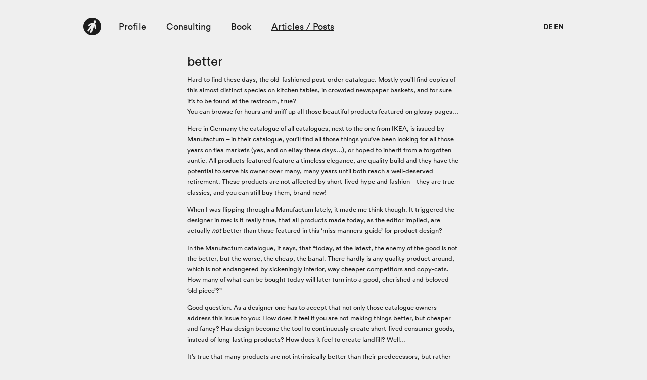

--- FILE ---
content_type: text/html; charset=UTF-8
request_url: https://janerikbaars.com/en/better/
body_size: 28910
content:
<!-- This page is cached by the Hummingbird Performance plugin v3.5.0 - https://wordpress.org/plugins/hummingbird-performance/. --><!DOCTYPE html>
<html lang="en-US">

<!--design and development by www.janole.me-->

	<head>
		<meta charset="utf-8" />
		<meta name="rating" content="General" />
<meta name="ROBOTS" content="ALL" />

<link rel="apple-touch-icon" sizes="180x180" href="https://janerikbaars.com/wp-content/themes/jeb/apple-touch-icon.png">
<link rel="icon" type="image/png" sizes="32x32" href="https://janerikbaars.com/wp-content/themes/jeb/favicon-32x32.png">
<link rel="icon" type="image/png" sizes="16x16" href="https://janerikbaars.com/wp-content/themes/jeb/favicon-16x16.png">
<link rel="mask-icon" href="https://janerikbaars.com/wp-content/themes/jeb/safari-pinned-tab.svg" color="#fd644d">

<meta name="viewport" content="user-scalable=no">
<meta name="viewport" content="initial-scale=1">	

<meta property="og:image" content="
https://janerikbaars.com/wp-content/themes/jeb/generic.jpg
">
<meta property="og:image:width" content="1190">
<meta property="og:image:height" content="623">
<meta property="og:title" content="better | Jan-Erik Baars - Jan-Erik Baars">
<meta property="og:description" content="Prof. Dr. Jan-Erik Baars supports companies in the effective use of design and also heads the Design Management course at the Lucerne University of Applied Sciences and Arts (HSLU), Switzerland.">
<meta property="og:url" content="https://janerikbaars.com/en/better">

<meta property="og:locale" content="en_US" />
<meta property="og:locale:alternate" content="de_DE" />
		
<meta property="og:type" content="article" />

	
		<title>
				better | Jan-Erik Baars - Jan-Erik Baars				</title>
		
		<link href="https://janerikbaars.com/wp-content/themes/jeb/style.css" rel="stylesheet" />
				<link href="https://janerikbaars.com/wp-content/themes/jeb/white.css" rel="stylesheet" />
				
		
	
		<meta name='robots' content='max-image-preview:large' />
	<style>img:is([sizes="auto" i], [sizes^="auto," i]) { contain-intrinsic-size: 3000px 1500px }</style>
	<link rel="alternate" type="application/rss+xml" title="Jan-Erik Baars &raquo; better Comments Feed" href="https://janerikbaars.com/en/better/feed/" />
<link rel='stylesheet' id='wp-block-library-css' href='https://janerikbaars.com/wp-includes/css/dist/block-library/style.min.css' type='text/css' media='all' />
<style id='classic-theme-styles-inline-css' type='text/css'>
/*! This file is auto-generated */
.wp-block-button__link{color:#fff;background-color:#32373c;border-radius:9999px;box-shadow:none;text-decoration:none;padding:calc(.667em + 2px) calc(1.333em + 2px);font-size:1.125em}.wp-block-file__button{background:#32373c;color:#fff;text-decoration:none}
</style>
<style id='global-styles-inline-css' type='text/css'>
:root{--wp--preset--aspect-ratio--square: 1;--wp--preset--aspect-ratio--4-3: 4/3;--wp--preset--aspect-ratio--3-4: 3/4;--wp--preset--aspect-ratio--3-2: 3/2;--wp--preset--aspect-ratio--2-3: 2/3;--wp--preset--aspect-ratio--16-9: 16/9;--wp--preset--aspect-ratio--9-16: 9/16;--wp--preset--color--black: #000000;--wp--preset--color--cyan-bluish-gray: #abb8c3;--wp--preset--color--white: #ffffff;--wp--preset--color--pale-pink: #f78da7;--wp--preset--color--vivid-red: #cf2e2e;--wp--preset--color--luminous-vivid-orange: #ff6900;--wp--preset--color--luminous-vivid-amber: #fcb900;--wp--preset--color--light-green-cyan: #7bdcb5;--wp--preset--color--vivid-green-cyan: #00d084;--wp--preset--color--pale-cyan-blue: #8ed1fc;--wp--preset--color--vivid-cyan-blue: #0693e3;--wp--preset--color--vivid-purple: #9b51e0;--wp--preset--gradient--vivid-cyan-blue-to-vivid-purple: linear-gradient(135deg,rgba(6,147,227,1) 0%,rgb(155,81,224) 100%);--wp--preset--gradient--light-green-cyan-to-vivid-green-cyan: linear-gradient(135deg,rgb(122,220,180) 0%,rgb(0,208,130) 100%);--wp--preset--gradient--luminous-vivid-amber-to-luminous-vivid-orange: linear-gradient(135deg,rgba(252,185,0,1) 0%,rgba(255,105,0,1) 100%);--wp--preset--gradient--luminous-vivid-orange-to-vivid-red: linear-gradient(135deg,rgba(255,105,0,1) 0%,rgb(207,46,46) 100%);--wp--preset--gradient--very-light-gray-to-cyan-bluish-gray: linear-gradient(135deg,rgb(238,238,238) 0%,rgb(169,184,195) 100%);--wp--preset--gradient--cool-to-warm-spectrum: linear-gradient(135deg,rgb(74,234,220) 0%,rgb(151,120,209) 20%,rgb(207,42,186) 40%,rgb(238,44,130) 60%,rgb(251,105,98) 80%,rgb(254,248,76) 100%);--wp--preset--gradient--blush-light-purple: linear-gradient(135deg,rgb(255,206,236) 0%,rgb(152,150,240) 100%);--wp--preset--gradient--blush-bordeaux: linear-gradient(135deg,rgb(254,205,165) 0%,rgb(254,45,45) 50%,rgb(107,0,62) 100%);--wp--preset--gradient--luminous-dusk: linear-gradient(135deg,rgb(255,203,112) 0%,rgb(199,81,192) 50%,rgb(65,88,208) 100%);--wp--preset--gradient--pale-ocean: linear-gradient(135deg,rgb(255,245,203) 0%,rgb(182,227,212) 50%,rgb(51,167,181) 100%);--wp--preset--gradient--electric-grass: linear-gradient(135deg,rgb(202,248,128) 0%,rgb(113,206,126) 100%);--wp--preset--gradient--midnight: linear-gradient(135deg,rgb(2,3,129) 0%,rgb(40,116,252) 100%);--wp--preset--font-size--small: 13px;--wp--preset--font-size--medium: 20px;--wp--preset--font-size--large: 36px;--wp--preset--font-size--x-large: 42px;--wp--preset--spacing--20: 0.44rem;--wp--preset--spacing--30: 0.67rem;--wp--preset--spacing--40: 1rem;--wp--preset--spacing--50: 1.5rem;--wp--preset--spacing--60: 2.25rem;--wp--preset--spacing--70: 3.38rem;--wp--preset--spacing--80: 5.06rem;--wp--preset--shadow--natural: 6px 6px 9px rgba(0, 0, 0, 0.2);--wp--preset--shadow--deep: 12px 12px 50px rgba(0, 0, 0, 0.4);--wp--preset--shadow--sharp: 6px 6px 0px rgba(0, 0, 0, 0.2);--wp--preset--shadow--outlined: 6px 6px 0px -3px rgba(255, 255, 255, 1), 6px 6px rgba(0, 0, 0, 1);--wp--preset--shadow--crisp: 6px 6px 0px rgba(0, 0, 0, 1);}:where(.is-layout-flex){gap: 0.5em;}:where(.is-layout-grid){gap: 0.5em;}body .is-layout-flex{display: flex;}.is-layout-flex{flex-wrap: wrap;align-items: center;}.is-layout-flex > :is(*, div){margin: 0;}body .is-layout-grid{display: grid;}.is-layout-grid > :is(*, div){margin: 0;}:where(.wp-block-columns.is-layout-flex){gap: 2em;}:where(.wp-block-columns.is-layout-grid){gap: 2em;}:where(.wp-block-post-template.is-layout-flex){gap: 1.25em;}:where(.wp-block-post-template.is-layout-grid){gap: 1.25em;}.has-black-color{color: var(--wp--preset--color--black) !important;}.has-cyan-bluish-gray-color{color: var(--wp--preset--color--cyan-bluish-gray) !important;}.has-white-color{color: var(--wp--preset--color--white) !important;}.has-pale-pink-color{color: var(--wp--preset--color--pale-pink) !important;}.has-vivid-red-color{color: var(--wp--preset--color--vivid-red) !important;}.has-luminous-vivid-orange-color{color: var(--wp--preset--color--luminous-vivid-orange) !important;}.has-luminous-vivid-amber-color{color: var(--wp--preset--color--luminous-vivid-amber) !important;}.has-light-green-cyan-color{color: var(--wp--preset--color--light-green-cyan) !important;}.has-vivid-green-cyan-color{color: var(--wp--preset--color--vivid-green-cyan) !important;}.has-pale-cyan-blue-color{color: var(--wp--preset--color--pale-cyan-blue) !important;}.has-vivid-cyan-blue-color{color: var(--wp--preset--color--vivid-cyan-blue) !important;}.has-vivid-purple-color{color: var(--wp--preset--color--vivid-purple) !important;}.has-black-background-color{background-color: var(--wp--preset--color--black) !important;}.has-cyan-bluish-gray-background-color{background-color: var(--wp--preset--color--cyan-bluish-gray) !important;}.has-white-background-color{background-color: var(--wp--preset--color--white) !important;}.has-pale-pink-background-color{background-color: var(--wp--preset--color--pale-pink) !important;}.has-vivid-red-background-color{background-color: var(--wp--preset--color--vivid-red) !important;}.has-luminous-vivid-orange-background-color{background-color: var(--wp--preset--color--luminous-vivid-orange) !important;}.has-luminous-vivid-amber-background-color{background-color: var(--wp--preset--color--luminous-vivid-amber) !important;}.has-light-green-cyan-background-color{background-color: var(--wp--preset--color--light-green-cyan) !important;}.has-vivid-green-cyan-background-color{background-color: var(--wp--preset--color--vivid-green-cyan) !important;}.has-pale-cyan-blue-background-color{background-color: var(--wp--preset--color--pale-cyan-blue) !important;}.has-vivid-cyan-blue-background-color{background-color: var(--wp--preset--color--vivid-cyan-blue) !important;}.has-vivid-purple-background-color{background-color: var(--wp--preset--color--vivid-purple) !important;}.has-black-border-color{border-color: var(--wp--preset--color--black) !important;}.has-cyan-bluish-gray-border-color{border-color: var(--wp--preset--color--cyan-bluish-gray) !important;}.has-white-border-color{border-color: var(--wp--preset--color--white) !important;}.has-pale-pink-border-color{border-color: var(--wp--preset--color--pale-pink) !important;}.has-vivid-red-border-color{border-color: var(--wp--preset--color--vivid-red) !important;}.has-luminous-vivid-orange-border-color{border-color: var(--wp--preset--color--luminous-vivid-orange) !important;}.has-luminous-vivid-amber-border-color{border-color: var(--wp--preset--color--luminous-vivid-amber) !important;}.has-light-green-cyan-border-color{border-color: var(--wp--preset--color--light-green-cyan) !important;}.has-vivid-green-cyan-border-color{border-color: var(--wp--preset--color--vivid-green-cyan) !important;}.has-pale-cyan-blue-border-color{border-color: var(--wp--preset--color--pale-cyan-blue) !important;}.has-vivid-cyan-blue-border-color{border-color: var(--wp--preset--color--vivid-cyan-blue) !important;}.has-vivid-purple-border-color{border-color: var(--wp--preset--color--vivid-purple) !important;}.has-vivid-cyan-blue-to-vivid-purple-gradient-background{background: var(--wp--preset--gradient--vivid-cyan-blue-to-vivid-purple) !important;}.has-light-green-cyan-to-vivid-green-cyan-gradient-background{background: var(--wp--preset--gradient--light-green-cyan-to-vivid-green-cyan) !important;}.has-luminous-vivid-amber-to-luminous-vivid-orange-gradient-background{background: var(--wp--preset--gradient--luminous-vivid-amber-to-luminous-vivid-orange) !important;}.has-luminous-vivid-orange-to-vivid-red-gradient-background{background: var(--wp--preset--gradient--luminous-vivid-orange-to-vivid-red) !important;}.has-very-light-gray-to-cyan-bluish-gray-gradient-background{background: var(--wp--preset--gradient--very-light-gray-to-cyan-bluish-gray) !important;}.has-cool-to-warm-spectrum-gradient-background{background: var(--wp--preset--gradient--cool-to-warm-spectrum) !important;}.has-blush-light-purple-gradient-background{background: var(--wp--preset--gradient--blush-light-purple) !important;}.has-blush-bordeaux-gradient-background{background: var(--wp--preset--gradient--blush-bordeaux) !important;}.has-luminous-dusk-gradient-background{background: var(--wp--preset--gradient--luminous-dusk) !important;}.has-pale-ocean-gradient-background{background: var(--wp--preset--gradient--pale-ocean) !important;}.has-electric-grass-gradient-background{background: var(--wp--preset--gradient--electric-grass) !important;}.has-midnight-gradient-background{background: var(--wp--preset--gradient--midnight) !important;}.has-small-font-size{font-size: var(--wp--preset--font-size--small) !important;}.has-medium-font-size{font-size: var(--wp--preset--font-size--medium) !important;}.has-large-font-size{font-size: var(--wp--preset--font-size--large) !important;}.has-x-large-font-size{font-size: var(--wp--preset--font-size--x-large) !important;}
:where(.wp-block-post-template.is-layout-flex){gap: 1.25em;}:where(.wp-block-post-template.is-layout-grid){gap: 1.25em;}
:where(.wp-block-columns.is-layout-flex){gap: 2em;}:where(.wp-block-columns.is-layout-grid){gap: 2em;}
:root :where(.wp-block-pullquote){font-size: 1.5em;line-height: 1.6;}
</style>
<link rel="https://api.w.org/" href="https://janerikbaars.com/wp-json/" /><link rel="alternate" title="JSON" type="application/json" href="https://janerikbaars.com/wp-json/wp/v2/posts/43" /><link rel="EditURI" type="application/rsd+xml" title="RSD" href="https://janerikbaars.com/xmlrpc.php?rsd" />
<meta name="generator" content="WordPress 6.8.3" />
<link rel='shortlink' href='https://janerikbaars.com/?p=43' />
<link rel="alternate" title="oEmbed (JSON)" type="application/json+oembed" href="https://janerikbaars.com/wp-json/oembed/1.0/embed?url=https%3A%2F%2Fjanerikbaars.com%2Fen%2Fbetter%2F&#038;lang=en" />
<link rel="alternate" title="oEmbed (XML)" type="text/xml+oembed" href="https://janerikbaars.com/wp-json/oembed/1.0/embed?url=https%3A%2F%2Fjanerikbaars.com%2Fen%2Fbetter%2F&#038;format=xml&#038;lang=en" />
<!-- SEO meta tags powered by SmartCrawl https://wpmudev.com/project/smartcrawl-wordpress-seo/ -->
<link rel="canonical" href="https://janerikbaars.com/en/better/" />
<meta name="description" content="Hard to find these days, the old-fashioned post-order catalogue. Mostly you&#039;ll find copies of this almost distinct species on kitchen tables, in crowde ..." />
<script type="application/ld+json">{"@context":"https:\/\/schema.org","@graph":[{"@type":"Organization","@id":"https:\/\/janerikbaars.com\/#schema-publishing-organization","url":"https:\/\/janerikbaars.com","name":"Jan-Erik Baars"},{"@type":"WebSite","@id":"https:\/\/janerikbaars.com\/#schema-website","url":"https:\/\/janerikbaars.com","name":"Jan-Erik Baars","encoding":"UTF-8","potentialAction":{"@type":"SearchAction","target":"https:\/\/janerikbaars.com\/en\/search\/{search_term_string}\/","query-input":"required name=search_term_string"}},{"@type":"Person","@id":"https:\/\/janerikbaars.com\/en\/author\/janerik\/#schema-author","name":"Jan-Erik Baars","url":"https:\/\/janerikbaars.com\/en\/author\/janerik\/"},{"@type":"WebPage","@id":"https:\/\/janerikbaars.com\/en\/better\/#schema-webpage","isPartOf":{"@id":"https:\/\/janerikbaars.com\/#schema-website"},"publisher":{"@id":"https:\/\/janerikbaars.com\/#schema-publishing-organization"},"url":"https:\/\/janerikbaars.com\/en\/better\/"},{"@type":"Article","mainEntityOfPage":{"@id":"https:\/\/janerikbaars.com\/en\/better\/#schema-webpage"},"author":{"@id":"https:\/\/janerikbaars.com\/en\/author\/janerik\/#schema-author"},"publisher":{"@id":"https:\/\/janerikbaars.com\/#schema-publishing-organization"},"dateModified":"2020-08-26T11:29:20","datePublished":"2011-07-29T19:56:07","headline":"better | Jan-Erik Baars","description":"Hard to find these days, the old-fashioned post-order catalogue. Mostly you&#039;ll find copies of this almost distinct species on kitchen tables, in crowde ...","name":"better"}]}</script>
<meta property="og:type" content="article" />
<meta property="og:url" content="https://janerikbaars.com/en/better/" />
<meta property="og:title" content="better | Jan-Erik Baars" />
<meta property="og:description" content="Hard to find these days, the old-fashioned post-order catalogue. Mostly you&#039;ll find copies of this almost distinct species on kitchen tables, in crowde ..." />
<meta property="article:published_time" content="2011-07-29T19:56:07" />
<meta property="article:author" content="Jan-Erik Baars" />
<meta name="twitter:card" content="summary" />
<meta name="twitter:title" content="better | Jan-Erik Baars" />
<meta name="twitter:description" content="Hard to find these days, the old-fashioned post-order catalogue. Mostly you&#039;ll find copies of this almost distinct species on kitchen tables, in crowde ..." />
<!-- /SEO -->
		<script>
			document.documentElement.className = document.documentElement.className.replace( 'no-js', 'js' );
		</script>
				<style>
			.no-js img.lazyload { display: none; }
			figure.wp-block-image img.lazyloading { min-width: 150px; }
							.lazyload, .lazyloading { opacity: 0; }
				.lazyloaded {
					opacity: 1;
					transition: opacity 400ms;
					transition-delay: 0ms;
				}
					</style>
		<link rel="icon" href="https://janerikbaars.com/wp-content/uploads/cropped-jeb_logo-1-32x32.png" sizes="32x32" />
<link rel="icon" href="https://janerikbaars.com/wp-content/uploads/cropped-jeb_logo-1-192x192.png" sizes="192x192" />
<link rel="apple-touch-icon" href="https://janerikbaars.com/wp-content/uploads/cropped-jeb_logo-1-180x180.png" />
<meta name="msapplication-TileImage" content="https://janerikbaars.com/wp-content/uploads/cropped-jeb_logo-1-270x270.png" />
	
	</head>
	
	<body>
		<div id="wrapper">
			<header id="global">
				
				<div class="container">				
	                <a href="https://janerikbaars.com/en/intro/" class="icon-logo"></a>
	                
	                <h2 class="menu-title">
					better | Jan-Erik Baars					
			        </h2>
	                
	                <input type="checkbox" />
	                <span class="icon-toggle"></span>
	                
	                <div class="nav-wrap">
						<ul id="menu-header-en" class="menu"><li id="menu-item-1231" class="menu-item menu-item-type-post_type menu-item-object-page menu-item-1231"><a href="https://janerikbaars.com/en/profile/">Profile</a></li>
<li id="menu-item-1230" class="menu-item menu-item-type-post_type menu-item-object-page menu-item-1230"><a href="https://janerikbaars.com/en/consulting/">Consulting</a></li>
<li id="menu-item-1229" class="menu-item menu-item-type-post_type menu-item-object-page menu-item-1229"><a href="https://janerikbaars.com/en/book/">Book</a></li>
<li id="menu-item-1232" class="menu-item menu-item-type-post_type menu-item-object-page current_page_parent menu-item-1232"><a href="https://janerikbaars.com/en/articles/">Articles / Posts</a></li>
</ul>						
												<ul class="lang">	<li class="lang-item lang-item-11 lang-item-de no-translation lang-item-first"><a lang="de-DE" hreflang="de-DE" href="https://janerikbaars.com/">de</a></li>
	<li class="lang-item lang-item-14 lang-item-en current-lang"><a lang="en-US" hreflang="en-US" href="https://janerikbaars.com/en/better/" aria-current="true">en</a></li>
</ul>
													
	                </div>
	                
				</div>
			</header>

	<div id="content" role="main" class="single" >
		
			
		
	<article class="post-43 post type-post status-publish format-standard hentry category-innovation-en category-product-design-en odd">
									
		<h2 class="post-title">better</h2>
				
		<p>Hard to find these days, the old-fashioned post-order catalogue. Mostly you&#8217;ll find copies of this almost distinct species on kitchen tables, in crowded newspaper baskets, and for sure it&#8217;s to be found at the restroom, true?<br />
You can browse for hours and sniff up all those beautiful products featured on glossy pages…<span id="more-43"></span></p>
<p>Here in Germany the catalogue of all catalogues, next to the one from IKEA, is issued by Manufactum &#8211; in their catalogue, you&#8217;ll find all those things you&#8217;ve been looking for all those years on flea markets (yes, and on eBay these days&#8230;), or hoped to inherit from a forgotten auntie. All products featured feature a timeless elegance, are quality build and they have the potential to serve his owner over many, many years until both reach a well-deserved retirement. These products are not affected by short-lived hype and fashion &#8211; they are true classics, and you can still buy them, brand new!</p>
<p>When I was flipping through a Manufactum lately, it made me think though. It triggered the designer in me: is it really true, that all products made today, as the editor implied, are actually <em>not</em> better than those featured in this &#8216;miss manners-guide&#8217; for product design?</p>
<p>In the Manufactum catalogue, it says, that &#8220;today, at the latest, the enemy of the good is not the better, but the worse, the cheap, the banal. There hardly is any quality product around, which is not endangered by sickeningly inferior, way cheaper competitors and copy-cats. How many of what can be bought today will later turn into a good, cherished and beloved &#8216;old piece&#8217;?&#8221;</p>
<p>Good question. As a designer one has to accept that not only those catalogue owners address this issue to you: How does it feel if you are not making things better, but cheaper and fancy? Has design become the tool to continuously create short-lived consumer goods, instead of long-lasting products? How does it feel to create landfill? Well…</p>
<p>It&#8217;s true that many products are not intrinsically better than their predecessors, but rather reinterpret the style of the product. As long as those products are not worse in their quality, it should be possible to create these variations on a theme and with that cater for the individual taste of consumers: the fact that there is no &#8216;taste-doctrine&#8217; is an achievement over those days when there was no space for individualism and variety. Way better.</p>
<p>If you combine this effort with the opportunity to ensure that the product can be produced in a simpler and cheaper way, it then can also be bought by people, who so far could not afford it. In this way, good design-work supports the democratization of our society, which essentially is also way better than before, where many products were only accessible to few.</p>
<p>As usual, the real problem lies in human greed, and in the fact that they can use their skills to only make themselves &#8216;better&#8217; (in financial terms): greed makes product cheap instead of affordable, it turns products into fast-moving goods and from long-lasting into short-lived consumables that end-up as landfill. That&#8217;s why all – being designer or consumer, client or employee – should follow their conscience and refrain from greed: it only leads into one direction, namely straight into the pockets of those lucky few, who exactly live as the &#8216;bad products&#8217; they produce: short-lived, banal and soon to be obsolete.</p>
<p>What remains is the designer&#8217;s conscience, since they live off the fact that the wheel of renewal needs to keep turning for business and products. If they stop turning products out, the stop designing…</p>
<p>Can designers still go to work with confidence and in good spirit?</p>
<p>Course they can, and they must! I would stick to another quote from the Manufactum catalogue: &#8220;the enemy of the good is the better!&#8221;  &#8211; and every product can always be done better!</p>
<div></div>
		
					
	</article>	
	
				
		

	<div class="post-meta">
		<span>July 29, 2011</span>
		<span>in #<a href="https://janerikbaars.com/en/category/innovation-en/" rel="category tag">innovation</a> #<a href="https://janerikbaars.com/en/category/product-design-en/" rel="category tag">product design</a><span>
	</div>

	<div class="social">
		<span class="linkedin">
		<script type="IN/Share"></script>
		</span>		
		<span class="xing">
		<div data-type="xing/share" ></div>
		</span>	
		<span class="twitter">
		<a href="https://twitter.com/share" class="twitter-share-button" data-lang="en" data-related="designfokus" data-count="none">Twittern</a>
		</span> 
		<span class="facebook">
		<div class="fb-share-button" data-href="https://janerikbaars.com/en/better" data-layout="button" data-size="small" data-mobile-iframe="true"><a target="_blank" href="https://www.facebook.com/sharer/sharer.php?u=https://janerikbaars.com/en/better;src=sdkpreparse" class="fb-xfbml-parse-ignore">Facebook Share</a></div>		
		</span>
  	</div>	


			<div id="comments">


	<div id="respond" class="comment-respond">
		<h3 id="reply-title" class="comment-reply-title">Leave a Reply <small><a rel="nofollow" id="cancel-comment-reply-link" href="/en/better/#respond" style="display:none;">Cancel Reply</a></small></h3><form action="https://janerikbaars.com/wp-comments-post.php" method="post" id="commentform" class="comment-form"><p class="comment-form-comment"> <textarea autocomplete="new-password"  id="ef28d394a0"  name="ef28d394a0"   placeholder="Write a comment on this article. E-Mail adresses are collected to protect against spam and are never published. More Information on the privacy terms in the imprint." aria-required="true" required="required"></textarea><textarea id="comment" aria-label="hp-comment" aria-hidden="true" name="comment" autocomplete="new-password" style="padding:0 !important;clip:rect(1px, 1px, 1px, 1px) !important;position:absolute !important;white-space:nowrap !important;height:1px !important;width:1px !important;overflow:hidden !important;" tabindex="-1"></textarea><script data-noptimize>document.getElementById("comment").setAttribute( "id", "aeab07e813f4a92c3725b4ad98d28ac8" );document.getElementById("ef28d394a0").setAttribute( "id", "comment" );</script> </p><p class="comment-form-author"><label for="author">Name <span class="required">*</span></label> <input placeholder="name" type="name" id="author" name="author" type="text" value="" size="30" maxlength="245" autocomplete="name" required="required" /></p>
<p class="comment-form-email"><label for="email">Email <span class="required">*</span></label> <input type="email" placeholder="e-mail address" type="name"  id="email" name="email" value="" size="30" maxlength="100" autocomplete="email" required="required" /></p>
<p class="form-submit"><input name="submit" type="submit" id="submit" class="submit" value="Post Comment" /> <input type='hidden' name='comment_post_ID' value='43' id='comment_post_ID' />
<input type='hidden' name='comment_parent' id='comment_parent' value='0' />
</p></form>	</div><!-- #respond -->
	

</div><!-- #comments -->
	
	
	</div>
	
		
	<footer id="global">
		
		<h1>Jan-Erik Baars</h1>
		<div class="menu-footer-en-container"><ul id="menu-footer-en" class="menu"><li id="menu-item-1579" class="menu-item menu-item-type-post_type menu-item-object-page menu-item-1579"><a href="https://janerikbaars.com/en/privacy-policy/">Privacy Policy</a></li>
<li id="menu-item-1222" class="menu-item menu-item-type-post_type menu-item-object-page menu-item-1222"><a href="https://janerikbaars.com/en/imprint/">Imprint</a></li>
<li id="menu-item-1221" class="menu-item menu-item-type-post_type menu-item-object-page menu-item-1221"><a href="https://janerikbaars.com/en/contact/">Contact</a></li>
</ul></div>		<script type="speculationrules">
{"prefetch":[{"source":"document","where":{"and":[{"href_matches":"\/*"},{"not":{"href_matches":["\/wp-*.php","\/wp-admin\/*","\/wp-content\/uploads\/*","\/wp-content\/*","\/wp-content\/plugins\/*","\/wp-content\/themes\/jeb\/*","\/*\\?(.+)"]}},{"not":{"selector_matches":"a[rel~=\"nofollow\"]"}},{"not":{"selector_matches":".no-prefetch, .no-prefetch a"}}]},"eagerness":"conservative"}]}
</script>
<script type="text/javascript" id="wp_power_stats-js-extra">
/* <![CDATA[ */
var PowerStatsParams = {"ajaxurl":"https:\/\/janerikbaars.com\/wp-admin\/admin-ajax.php","ci":"YTo0OntzOjEyOiJjb250ZW50X3R5cGUiO3M6NDoicG9zdCI7czo4OiJjYXRlZ29yeSI7czo4OiI5OSw4NywxNCI7czoxMDoiY29udGVudF9pZCI7aTo0MztzOjY6ImF1dGhvciI7czo3OiJqYW5lcmlrIjt9.19b93510883c815220c2c211699c7e1e"};
/* ]]> */
</script>
<script type="text/javascript" src="https://janerikbaars.com/wp-content/uploads/hummingbird-assets/7b9cd8deb7e1928a70f69c325009eb8d.js" id="wp_power_stats-js"></script>
<script type="text/javascript" id="pll_cookie_script-js-after">
/* <![CDATA[ */
(function() {
				var expirationDate = new Date();
				expirationDate.setTime( expirationDate.getTime() + 31536000 * 1000 );
				document.cookie = "pll_language=en; expires=" + expirationDate.toUTCString() + "; path=/; secure; SameSite=Lax";
			}());
/* ]]> */
</script>
<script type="text/javascript" src="https://janerikbaars.com/wp-content/plugins/wp-smushit/app/assets/js/smush-lazy-load.min.js" id="smush-lazy-load-js"></script>
	</footer>
	</div>
	</body>
</html>
<div id="fb-root"></div>
<script>(function(d, s, id) {
  var js, fjs = d.getElementsByTagName(s)[0];
  if (d.getElementById(id)) return;
  js = d.createElement(s); js.id = id;
  js.src = 'https://connect.facebook.net/en_US/sdk.js#xfbml=1&version=v2.12&appId=719590988429050&autoLogAppEvents=1';
  fjs.parentNode.insertBefore(js, fjs);
}(document, 'script', 'facebook-jssdk'));</script>

<script>window.twttr = (function(d, s, id) {
  var js, fjs = d.getElementsByTagName(s)[0],
    t = window.twttr || {};
  if (d.getElementById(id)) return t;
  js = d.createElement(s);
  js.id = id;
  js.src = "https://platform.twitter.com/widgets.js";
  fjs.parentNode.insertBefore(js, fjs);
  t._e = [];
  t.ready = function(f) {
    t._e.push(f);
  };
  return t;
}(document, "script", "twitter-wjs"));</script>

<script>
  ;(function (d, s) {
    var x = d.createElement(s),
      s = d.getElementsByTagName(s)[0];
      x.src = "https://www.xing-share.com/plugins/share.js";
      s.parentNode.insertBefore(x, s);
  })(document, "script");
</script>

<script src="//platform.linkedin.com/in.js" type="text/javascript"> lang: en-US</script><!-- Hummingbird cache file was created in 0.57024192810059 seconds, on 12-01-26 23:01:02 -->

--- FILE ---
content_type: text/html; charset=UTF-8
request_url: https://janerikbaars.com/wp-admin/admin-ajax.php
body_size: -128
content:
94047.f68674366e33b5f34743085545c9d8d7

--- FILE ---
content_type: text/css
request_url: https://janerikbaars.com/wp-content/themes/jeb/style.css
body_size: 7433
content:
@import url("fonts.css");

/*
Theme Name: jeb
Description: formerly known as designfokus, now going by janerikbaars
Version: 1.0
Author: Jan-Ole Baars
*/

/* RESET */
html, body, div, ul, ol, li, dl, dt, dd, h1, h2, h3, h4, h5, h6,
pre, form, p, blockquote, fieldset, input, abbr, article, aside, command,
details, figcaption, figure, footer, header, hgroup, mark, meter, nav,
output, progress, section, summary, time {margin: 0;padding: 0;}


html {
	margin: 0; padding: 0; border: 0;
    text-rendering: optimizeLegibility;
    -webkit-font-smoothing: antialiased;
    -moz-osx-font-smoothing: grayscale;
}

body {
	font-family: "Circular", "Helvetica Neue", Helvetica, Arial, sans-serif;
	font-weight: 400;
	font-size: 13px;
}

#wrapper {
	max-width: 950px;
	margin: 0 auto;
	padding: 0 20px;
	overflow: hidden;
	
}



a:link {
	color: inherit;
}
a:visited {
	color: inherit;
}
a:disabled {
	color: inherit;
}


.page a {
	color: inherit;
	text-decoration: underline;
}




header#global {
	height: 35px;
	margin: 35px auto;
}
header#global a {
	text-decoration: none;
}
header#global .icon-logo{
	display: inline-block;
	float: left;
	margin-right: 35px;
	font-size: 35px;
	text-decoration: none !important;
}
header#global .menu-title{
	font-size: 18px;
	font-weight: normal;
	float: left;
	margin-top: 6px;
	margin-left: 55px;
	display: none;
}
header#global .icon-more{
	position: absolute;
	z-index: 2;
	right: 20px;
	text-decoration: none !important;
	margin-top: 12px;
	display: none;
}
header#global input {
	display: none;
}
header#global .menu {
	float: left;
	margin: 6px 0;
}
header#global .menu li {
	list-style: none;
  	float: left;
  	font-size: 18px;
  	margin-right: 40px;
}
header#global .menu li:last-child {
  	margin-right: 0;
}
header#global .menu li:hover {
	text-decoration: underline;	
}
header#global .menu li.current-menu-item a {
	text-decoration: underline;	
}
header#global .menu li.current_page_parent a {
	text-decoration: underline;	
}
header#global .lang {
    list-style: none;
    float: right;
    font-size: 14px;
    font-weight: bold;
    text-transform: uppercase;
    margin-top: 9px;    
}
header#global .lang li {
    float: left;
    margin-left: 3px;
}
header#global .lang li:hover {
	text-decoration: underline;	
}
header#global .lang li.current-lang a {
	text-decoration: underline;	
}			
@media only screen and (max-width: 630px) {
	header#global .icon-logo{
		position: absolute;
		z-index: 3;
	}
	header#global .menu-title{
		display: inline-block;
	}
	header#global .container .nav-wrap .lang {
		z-index: 2;
		position: absolute;
		top: 35px;
		padding-left: 70px;
	}
	header#global .container {
		-webkit-user-select: none;
		user-select: none;
	}
	header#global .container input {
		display: block;
		width: 29px;
		height: 26px;
		position: absolute;
		top: 40px;
		right: 17px; 
		cursor: pointer;
		opacity: 0;
		z-index: 3;
		-webkit-touch-callout: none;
	}
	header#global .container .icon-toggle {
		position: absolute;
		top: 46px;
		right: 20px;
		z-index: 2;
	}
	header#global .container .icon-toggle:before {
		content: "\e901";
	}
	header#global .container .nav-wrap {
		position: absolute;
		width: 100%;
		left: 0;
		top: 0;
		margin: 0;
		float: none;
		box-sizing: border-box;
		z-index: 1;
		height: 0px;
		overflow: hidden;
		transition: height 0.4s ease;
	}
	header#global .container .nav-wrap .menu {
		float: none;
		box-sizing: border-box;
		padding-top: 95px;
		padding-left: 20px;
		padding-bottom: 10px;
		z-index: 1;
	}
	header#global .container .nav-wrap .menu li:last-child {
		margin-bottom: 0px !important;
	}
	header#global .container input:checked ~ .nav-wrap {
		height: 100%;
	}
	header#global .container input:checked ~ .icon-toggle:before {
		content: "\e902";
		font-size: 15px;
	}
	
	header#global .menu li {
	  	float: none;
	  	margin-right: 0px;
	  	margin-bottom: 20px;
	  	display: inline-block:
	}
	header#global .menu li:last-child {
	  	margin-right: 0;
	}	

}



footer#global {
	height: 15px;
	margin: 0 auto;
	padding: 40px 0 20px 0;
	clear: both;
}
footer#global a {
	text-decoration: none;
}
footer#global h1{
	float: left;
	display: inline;
	font-size: 14px;
	font-weight: normal;
}
footer#global .menu {
	float: right;
}
footer#global .menu li {
	list-style: none;
  	float: left;
  	font-size: 14px;
  	margin-left: 20px;
}
footer#global .menu li:first-child {
  	margin-left: 0;
}
footer#global .menu li:hover {
	text-decoration: underline;	
}
footer#global .menu li.current-menu-item a {
	text-decoration: underline;	
}




a:link {
	color: inherit;
}
a:visited {
	color: inherit;
}
a:disabled {
	color: inherit;
}


.page a {
	color: inherit;
	text-decoration: underline;
}


/* CORE */

.alignnone {
    margin: 5px 20px 20px 0;
}

.aligncenter,
div.aligncenter {
    display: block;
    margin: 5px auto 5px auto;
}

.alignright {
    float:right;
    margin: 5px 0 20px 20px;
}

.alignleft {
    float: left;
    margin: 5px 20px 20px 0;
}

a img.alignright {
    float: right;
    margin: 5px 0 20px 20px;
}

a img.alignnone {
    margin: 5px 20px 20px 0;
}

a img.alignleft {
    float: left;
    margin: 5px 20px 20px 0;
}

a img.aligncenter {
    display: block;
    margin-left: auto;
    margin-right: auto;
}

.wp-caption {
    background: #fff;
    border: 1px solid #f0f0f0;
    max-width: 96%; /* Image does not overflow the content area */
    padding: 5px 3px 10px;
    text-align: center;
}

.wp-caption.alignnone {
    margin: 5px 20px 20px 0;
}

.wp-caption.alignleft {
    margin: 5px 20px 20px 0;
}

.wp-caption.alignright {
    margin: 5px 0 20px 20px;
}

.wp-caption img {
    border: 0 none;
    height: auto;
    margin: 0;
    max-width: 98.5%;
    padding: 0;
    width: auto;
}

.wp-caption p.wp-caption-text {
    font-size: 11px;
    line-height: 17px;
    margin: 0;
    padding: 0 4px 5px;
}

/* Text meant only for screen readers. */
.screen-reader-text {
	border: 0;
	clip: rect(1px, 1px, 1px, 1px);
	clip-path: inset(50%);
	height: 1px;
	margin: -1px;
	overflow: hidden;
	padding: 0;
	position: absolute !important;
	width: 1px;
	word-wrap: normal !important; /* Many screen reader and browser combinations announce broken words as they would appear visually. */
}

.screen-reader-text:focus {
	background-color: #eee;
	clip: auto !important;
	clip-path: none;
	color: #444;
	display: block;
	font-size: 1em;
	height: auto;
	left: 5px;
	line-height: normal;
	padding: 15px 23px 14px;
	text-decoration: none;
	top: 5px;
	width: auto;
	z-index: 100000;
	/* Above WP toolbar. */
}


/* Text elements */
p {
	margin-bottom: 13px;
}

ol {
	list-style: decimal;
}
ol ol {
	list-style: upper-alpha;
}
ol ol ol {
	list-style: lower-roman;
}
ol ol ol ol {
	list-style: lower-alpha;
}
ul ul,
ol ol,
ul ol,
ol ul {
	margin-bottom: 0;
}
dl {
	margin: 0 0 24px 0;
}
dt {
	font-weight: bold;
}
dd {
	margin-bottom: 18px;
}
strong {
	font-weight: bold;
}
cite,
em,
i {
	font-style: italic;
}
big {
	font-size: 131.25%;
}
ins {
	background: #ffc;
	text-decoration: none;
}
blockquote {
	font-style: italic;
	padding: 0 3em;
}
blockquote cite,
blockquote em,
blockquote i {
	font-style: normal;
}
pre {
	background: #f7f7f7;
	color: #222;
	line-height: 18px;
	margin-bottom: 18px;
	overflow: auto;
	padding: 1.5em;
}
abbr,
acronym {
	border-bottom: 1px dotted #666;
	cursor: help;
}
sup,
sub {
	height: 0;
	line-height: 1;
	position: relative;
	vertical-align: baseline;
}
sup {
	bottom: 1ex;
}
sub {
	top: .5ex;
}
small {
	font-size: smaller;
}


textarea,
input[type="text"] {
     -webkit-appearance: none;
     border-radius: 0;
}

--- FILE ---
content_type: text/css
request_url: https://janerikbaars.com/wp-content/themes/jeb/white.css
body_size: 4056
content:
body {
	background-color: #EFEFEF;
	color: #1D1D1D;
}

#content {
	max-width: 740px;
	margin: 0 auto;
}

header#global .nav-wrap {
		background-color: #EFEFEF;
}	


article a {
	color: inherit;
	text-decoration: underline;
}


/*PAGE SYLES*/

.page {
	clear: both;
	padding: 0px;
	margin: 0px;
}

.page:before,
.page:after { content:""; display:table; }
.page:after { clear:both;}
.page { zoom:1; }


.column {
	display: block;
	float:left;
	margin: 0 0 0 4%;	
}

.twocolumns .right {
	width: 48%;
}
.twocolumns .left {
	width: 48%;
	margin-left: 0;
}

.threecolumns .one {
	width: 30.66%;
	margin-left: 0;
}
.threecolumns .two {
	width: 30.66%;
}
.threecolumns .three {
	width: 30.66%;
}

.threecolumns #label {
	margin: 0 auto;
	padding: 40px 0;
	display: block;
}

@media only screen and (max-width: 550px) {
	.twocolumns .column {
		margin: 0;	
		width: 100% !important;
	}
	.threecolumns .column {
		margin: 0;	
		width: 100% !important;
	}
}

.twocolumns .hero {
	width: 100%;
	height: 100%;
	margin-bottom: 25px;
}

.action-list {
  display: flex;
  padding: 40px 0;
  margin: 0;
  list-style: none;
  clear: both;
  font-size: 22px;
}
.action-list li {
  flex: 1 0 auto;
}
.action-list li a {
  display: block;
  padding: 0.25em 1em;
  color: #000;
  text-decoration: underline;
  text-align: center;
}

@media only screen and (max-width: 550px) {
	.action-list {
	  display:  block;
	}
	.action-list li {
	  margin-bottom: 20px;
	}
	.action-list li:last-child {
	  margin-bottom: 0px;
	}
}


/*POST STYLES*/

.post h2 {
	font-size: 26px;
	font-weight: normal;
	margin-bottom: 10px;
}

.post-thumbnail {
	width: 100%;
	height: auto;
	margin-bottom: 20px;
}

.post-meta {
	font-size: 16px;
	margin: 30px 0 20px 0;
}
.post-meta a{
	text-decoration: none;
}
.post-meta a:hover{
	text-decoration: underline;
}

.post {
	max-width: 540px;
	margin: 0 auto;
}

.post p {
	font-size: 13px;
	line-height: 21px;
}

.post p img{
	width: 100%;
	height: auto;
}

.social {
height: 20px;
margin-top: 20px;
margin-bottom: 30px;
z-index: 100;
}
.social span {
float: left;
display: block;
margin-right: 10px;
}
.social span.linkedin {
	width: 71px !important;
}
.social span.xing iframe {
	margin-right: -1px !important;
}



#comments {
	color: #5e5e5e;
	margin-top: 50px;
}

#comments a{
	color: #5e5e5e;
	text-decoration: none;
}

#comments h3{
	font-size: 18px;
	font-weight: normal;
	margin-bottom: 15px;
}
#comments h3 #cancel-comment-reply-link {
	font-size: 12px;
	font-weight: normal;
	text-decoration: underline;	
}

#comments .comment-form {
	position: relative;
}

#comments .comment-form-comment textarea{
	width: 100%;
	height: 100px;
	outline: none;
	resize: none;
	font-family: inherit;
	font-size: 12px;
	color: #5e5e5e;
	background-color: rgba(255, 255, 255, 0);
	border: 1.5px solid #5e5e5e;
	box-sizing: border-box;
	padding: 2px 4px;
}

@media only screen and (max-width: 414px) {
	#comments .comment-form-comment textarea{
	  font-size: 16px;
	  height: 250px;
	}
}

.comment-form-author, .comment-form-email {
	float: left;
	margin-right: 20px;
}

#comments #commentform input {
	background-color: rgba(255, 255, 255, 0);
	color: #5e5e5e;
	font-size: 16px;
	font-family: inherit;
	border: 0px;
	border-bottom: 1.5px solid #5e5e5e;
}
#comments #commentform input::-webkit-input-placeholder { /* Chrome/Opera/Safari */
	color: #5e5e5e;
}
#comments #commentform input::-moz-placeholder { /* Firefox 19+ */
	color: #5e5e5e;
}
#comments #commentform input:-ms-input-placeholder { /* IE 10+ */
	color: #5e5e5e;
}
#comments #commentform input:-moz-placeholder { /* Firefox 18- */
	color: #5e5e5e;
}
#comments #commentform input:focus {
	outline: none;
}

#comments #commentform p label {
	display: none;
}

.form-submit {
	float: right;
}
.form-submit .submit{
	cursor: pointer;
}


#comments .commentlist {
	list-style-type: none;
	clear: both;
}
#comments .comment {
	margin: 30px 0;
}
#comments .comment p a{
	text-decoration: underline;
}

#comments .comment-meta {
	margin-bottom: 10px;
}

#comments .comment .reply {
	text-decoration: underline;
}


#comments .children {
	list-style-type: none;
	margin: 20px 0 0 20px;
}

#comments .comment-author {
	font-size: 16px;
}
#comments .fn {
	font-style: normal;
}

--- FILE ---
content_type: text/css
request_url: https://janerikbaars.com/wp-content/themes/jeb/fonts.css
body_size: 1292
content:
/*
 * Legal Disclaimer
 *
 * These Fonts are licensed only for use on these domains and their subdomains:
 * www.janerikbaars.com
 *
 * It is illegal to download or use them on other websites.
 *
 * While the @font-face statements below may be modified by the client, this
 * disclaimer may not be removed.
 *
 * Lineto.com, 2018
 */

@font-face {
    font-family: "Circular";
    src: url("fonts/lineto-circular-book.eot");
    src: url("fonts/lineto-circular-book.eot?#iefix") format("embedded-opentype"),
         url("fonts/lineto-circular-book.woff2") format("woff2"),
         url("fonts/lineto-circular-book.woff") format("woff");
    font-weight: normal;
    font-style: normal;
}

@font-face {
  font-family: 'icons';
  src:  url('fonts/icons.eot?a6hgom');
  src:  url('fonts/icons.eot?a6hgom#iefix') format('embedded-opentype'),
    url('fonts/icons.ttf?a6hgom') format('truetype'),
    url('fonts/icons.woff?a6hgom') format('woff'),
    url('fonts/icons.svg?a6hgom#icons') format('svg');
  font-weight: normal;
  font-style: normal;
}

[class^="icon-"], [class*=" icon-"] {
  font-family: 'icons' !important;
  speak: none;
  font-style: normal;
  font-weight: normal;
  font-variant: normal;
  text-transform: none;
  line-height: 1;
}
.icon-play:before {
  content: "\e904";
}
.icon-close:before {
  content: "\e902";
}
.icon-arrow:before {
  content: "\e903";
}
.icon-more:before {
  content: "\e901";
}
.icon-logo:before {
  content: "\e900";
}

--- FILE ---
content_type: text/javascript
request_url: https://janerikbaars.com/wp-content/uploads/hummingbird-assets/7b9cd8deb7e1928a70f69c325009eb8d.js
body_size: 636
content:
/**handles:wp_power_stats**/
var PowerStats={encodeWrapper:window.encodeURIComponent,urldecode:unescape,purify:function(e){var t,t=new RegExp("#.*");return e.replace(t,"")},utf8_encode:function(e){return this.urldecode(this.encodeWrapper(e))},getRequest:function(){var e,t,e;return"ci="+PowerStatsParams.ci+"&action=power_stats_track&ref="+this.encodeWrapper(this.purify(document.referrer.slice(0,1024)))},track:function(){try{window.XMLHttpRequest?xhr=new XMLHttpRequest:window.ActiveXObject&&(xhr=new ActiveXObject("Microsoft.XMLHTTP")),xhr&&(xhr.open("POST",PowerStatsParams.ajaxurl,!0),xhr.setRequestHeader("Content-type","application/x-www-form-urlencoded"),xhr.send(this.getRequest()))}catch(e){return!1}}};void 0!==PowerStatsParams.ajaxurl&&"object"==typeof PowerStats&&PowerStats.track();